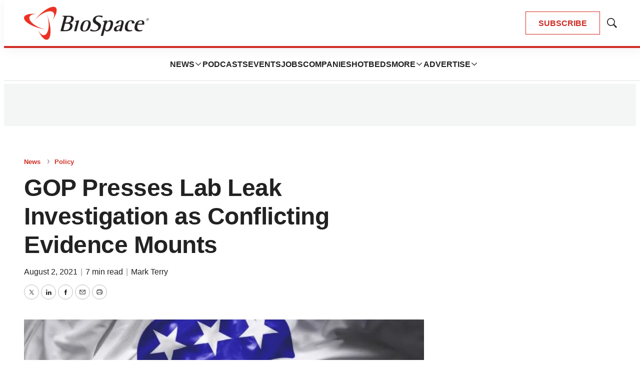

--- FILE ---
content_type: text/html; charset=utf-8
request_url: https://www.google.com/recaptcha/api2/aframe
body_size: 184
content:
<!DOCTYPE HTML><html><head><meta http-equiv="content-type" content="text/html; charset=UTF-8"></head><body><script nonce="X__jby58_wqTRaVqGp9_KQ">/** Anti-fraud and anti-abuse applications only. See google.com/recaptcha */ try{var clients={'sodar':'https://pagead2.googlesyndication.com/pagead/sodar?'};window.addEventListener("message",function(a){try{if(a.source===window.parent){var b=JSON.parse(a.data);var c=clients[b['id']];if(c){var d=document.createElement('img');d.src=c+b['params']+'&rc='+(localStorage.getItem("rc::a")?sessionStorage.getItem("rc::b"):"");window.document.body.appendChild(d);sessionStorage.setItem("rc::e",parseInt(sessionStorage.getItem("rc::e")||0)+1);localStorage.setItem("rc::h",'1769460510569');}}}catch(b){}});window.parent.postMessage("_grecaptcha_ready", "*");}catch(b){}</script></body></html>